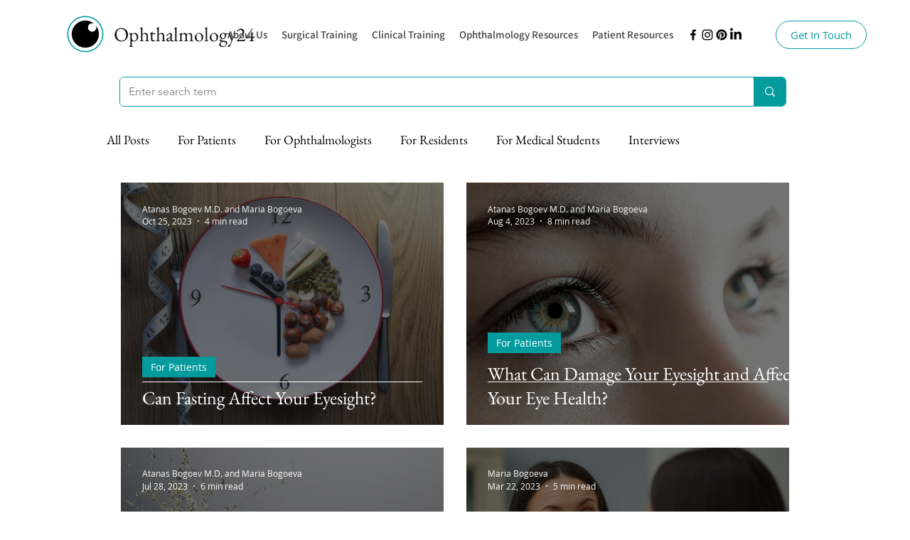

--- FILE ---
content_type: text/html; charset=utf-8
request_url: https://www.google.com/recaptcha/api2/aframe
body_size: 267
content:
<!DOCTYPE HTML><html><head><meta http-equiv="content-type" content="text/html; charset=UTF-8"></head><body><script nonce="Z8RN9icdfq5ZoSpd1iNHJQ">/** Anti-fraud and anti-abuse applications only. See google.com/recaptcha */ try{var clients={'sodar':'https://pagead2.googlesyndication.com/pagead/sodar?'};window.addEventListener("message",function(a){try{if(a.source===window.parent){var b=JSON.parse(a.data);var c=clients[b['id']];if(c){var d=document.createElement('img');d.src=c+b['params']+'&rc='+(localStorage.getItem("rc::a")?sessionStorage.getItem("rc::b"):"");window.document.body.appendChild(d);sessionStorage.setItem("rc::e",parseInt(sessionStorage.getItem("rc::e")||0)+1);localStorage.setItem("rc::h",'1766548102723');}}}catch(b){}});window.parent.postMessage("_grecaptcha_ready", "*");}catch(b){}</script></body></html>